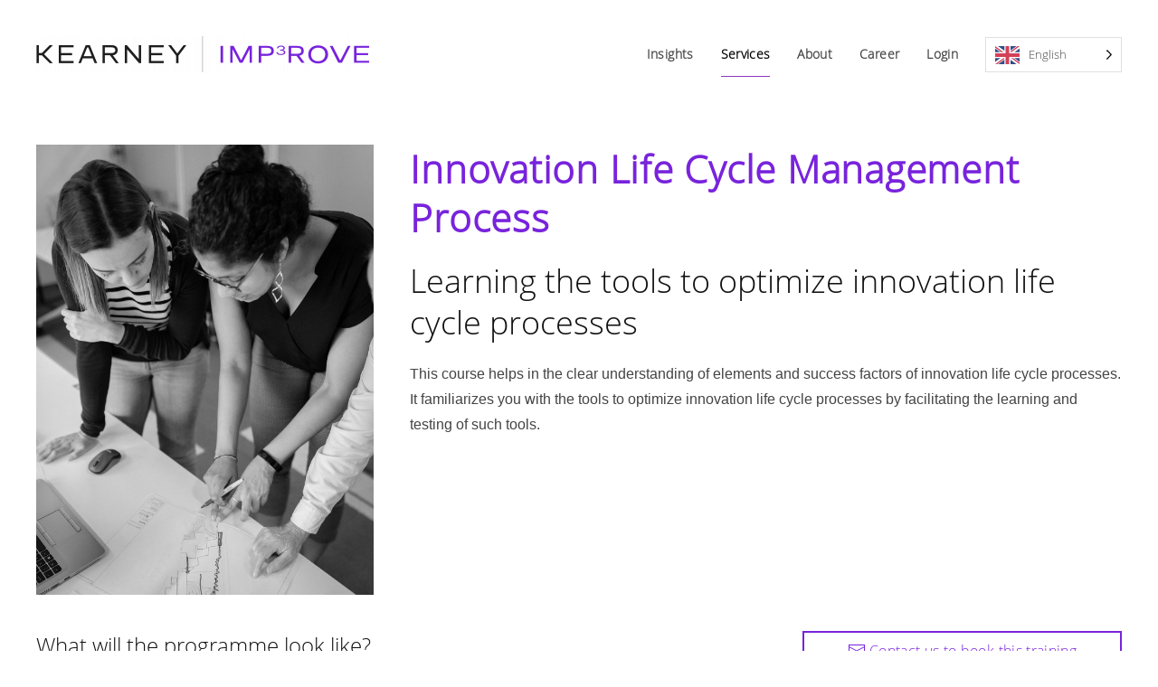

--- FILE ---
content_type: text/html; charset=UTF-8
request_url: https://www.imp3rove.de/services/training_courses/innovation-life-cycle-management-process/
body_size: 10630
content:
<!DOCTYPE html>
<html lang="en-GB">
    <head>
        <meta charset="UTF-8">
        <meta http-equiv="X-UA-Compatible" content="IE=edge">
        <meta name="viewport" content="width=device-width, initial-scale=1">
        <link rel="shortcut icon" href="/wp-content/uploads/2020/09/favicon-32x32.png">
        <link rel="apple-touch-icon" href="/wp-content/uploads/2020/09/apple-touch-icon.png">
                
	<!-- This site is optimized with the Yoast SEO plugin v18.4.1 - https://yoast.com/wordpress/plugins/seo/ -->
	<title>Innovation Life Cycle Management Process - IMP³ROVE</title>
	<meta name="robots" content="index, follow, max-snippet:-1, max-image-preview:large, max-video-preview:-1" />
	<link rel="canonical" href="https://www.imp3rove.de/services/training_courses/innovation-life-cycle-management-process/" />
	<meta property="og:locale" content="en_GB" />
	<meta property="og:type" content="article" />
	<meta property="og:title" content="Innovation Life Cycle Management Process - IMP³ROVE" />
	<meta property="og:description" content="Innovation Life Cycle Management Process Learning the tools to optimize innovation lifecycle processes This course helps in the clear understanding of elements and success factors of innovation life cycle processes. [&hellip;]" />
	<meta property="og:url" content="https://www.imp3rove.de/services/training_courses/innovation-life-cycle-management-process/" />
	<meta property="og:site_name" content="IMP³ROVE" />
	<meta property="article:modified_time" content="2022-04-14T14:24:48+00:00" />
	<meta property="og:image" content="https://www.imp3rove.de/wp-content/uploads/2020/09/consulting_agility_edited.jpg" />
	<meta name="twitter:card" content="summary_large_image" />
	<meta name="twitter:label1" content="Estimated reading time" />
	<meta name="twitter:data1" content="1 minute" />
	<script type="application/ld+json" class="yoast-schema-graph">{"@context":"https://schema.org","@graph":[{"@type":"Organization","@id":"https://www.imp3rove.de/#organization","name":"IMP³ROVE","url":"https://www.imp3rove.de/","sameAs":["https://www.linkedin.com/company/imp3rove/"],"logo":{"@type":"ImageObject","@id":"https://www.imp3rove.de/#logo","inLanguage":"en-GB","url":"https://www.imp3rove.de/wp-content/uploads/2020/05/IMP3rove-Purple-scaled.png","contentUrl":"https://www.imp3rove.de/wp-content/uploads/2020/05/IMP3rove-Purple-scaled.png","width":2560,"height":315,"caption":"IMP³ROVE"},"image":{"@id":"https://www.imp3rove.de/#logo"}},{"@type":"WebSite","@id":"https://www.imp3rove.de/#website","url":"https://www.imp3rove.de/","name":"IMP³ROVE","description":"As Kearney’s unit for innovation management, IMP³ROVE supports clients in better management of innovation, including digitization and sustainability.","publisher":{"@id":"https://www.imp3rove.de/#organization"},"potentialAction":[{"@type":"SearchAction","target":{"@type":"EntryPoint","urlTemplate":"https://www.imp3rove.de/?s={search_term_string}"},"query-input":"required name=search_term_string"}],"inLanguage":"en-GB"},{"@type":"ImageObject","@id":"https://www.imp3rove.de/services/training_courses/innovation-life-cycle-management-process/#primaryimage","inLanguage":"en-GB","url":"/wp-content/uploads/2020/09/consulting_agility_edited.jpg","contentUrl":"/wp-content/uploads/2020/09/consulting_agility_edited.jpg"},{"@type":"WebPage","@id":"https://www.imp3rove.de/services/training_courses/innovation-life-cycle-management-process/#webpage","url":"https://www.imp3rove.de/services/training_courses/innovation-life-cycle-management-process/","name":"Innovation Life Cycle Management Process - IMP³ROVE","isPartOf":{"@id":"https://www.imp3rove.de/#website"},"primaryImageOfPage":{"@id":"https://www.imp3rove.de/services/training_courses/innovation-life-cycle-management-process/#primaryimage"},"datePublished":"2020-07-09T08:31:27+00:00","dateModified":"2022-04-14T14:24:48+00:00","breadcrumb":{"@id":"https://www.imp3rove.de/services/training_courses/innovation-life-cycle-management-process/#breadcrumb"},"inLanguage":"en-GB","potentialAction":[{"@type":"ReadAction","target":["https://www.imp3rove.de/services/training_courses/innovation-life-cycle-management-process/"]}]},{"@type":"BreadcrumbList","@id":"https://www.imp3rove.de/services/training_courses/innovation-life-cycle-management-process/#breadcrumb","itemListElement":[{"@type":"ListItem","position":1,"name":"Home","item":"https://www.imp3rove.de/"},{"@type":"ListItem","position":2,"name":"Services","item":"https://www.imp3rove.de/services/"},{"@type":"ListItem","position":3,"name":"Training Courses","item":"https://www.imp3rove.de/services/training_courses/"},{"@type":"ListItem","position":4,"name":"Innovation Life Cycle Management Process"}]}]}</script>
	<!-- / Yoast SEO plugin. -->


<link rel='dns-prefetch' href='//s.w.org' />
<link rel="alternate" type="application/rss+xml" title="IMP³ROVE &raquo; Feed" href="https://www.imp3rove.de/feed/" />
<link rel="alternate" type="application/rss+xml" title="IMP³ROVE &raquo; Comments Feed" href="https://www.imp3rove.de/comments/feed/" />
<link rel="alternate" type="text/calendar" title="IMP³ROVE &raquo; iCal Feed" href="https://www.imp3rove.de/events/?ical=1" />
		<script type="text/javascript">
			window._wpemojiSettings = {"baseUrl":"https:\/\/s.w.org\/images\/core\/emoji\/13.0.1\/72x72\/","ext":".png","svgUrl":"https:\/\/s.w.org\/images\/core\/emoji\/13.0.1\/svg\/","svgExt":".svg","source":{"concatemoji":"https:\/\/www.imp3rove.de\/wp-includes\/js\/wp-emoji-release.min.js?ver=5.6"}};
			!function(e,a,t){var r,n,o,i,p=a.createElement("canvas"),s=p.getContext&&p.getContext("2d");function c(e,t){var a=String.fromCharCode;s.clearRect(0,0,p.width,p.height),s.fillText(a.apply(this,e),0,0);var r=p.toDataURL();return s.clearRect(0,0,p.width,p.height),s.fillText(a.apply(this,t),0,0),r===p.toDataURL()}function l(e){if(!s||!s.fillText)return!1;switch(s.textBaseline="top",s.font="600 32px Arial",e){case"flag":return!c([127987,65039,8205,9895,65039],[127987,65039,8203,9895,65039])&&(!c([55356,56826,55356,56819],[55356,56826,8203,55356,56819])&&!c([55356,57332,56128,56423,56128,56418,56128,56421,56128,56430,56128,56423,56128,56447],[55356,57332,8203,56128,56423,8203,56128,56418,8203,56128,56421,8203,56128,56430,8203,56128,56423,8203,56128,56447]));case"emoji":return!c([55357,56424,8205,55356,57212],[55357,56424,8203,55356,57212])}return!1}function d(e){var t=a.createElement("script");t.src=e,t.defer=t.type="text/javascript",a.getElementsByTagName("head")[0].appendChild(t)}for(i=Array("flag","emoji"),t.supports={everything:!0,everythingExceptFlag:!0},o=0;o<i.length;o++)t.supports[i[o]]=l(i[o]),t.supports.everything=t.supports.everything&&t.supports[i[o]],"flag"!==i[o]&&(t.supports.everythingExceptFlag=t.supports.everythingExceptFlag&&t.supports[i[o]]);t.supports.everythingExceptFlag=t.supports.everythingExceptFlag&&!t.supports.flag,t.DOMReady=!1,t.readyCallback=function(){t.DOMReady=!0},t.supports.everything||(n=function(){t.readyCallback()},a.addEventListener?(a.addEventListener("DOMContentLoaded",n,!1),e.addEventListener("load",n,!1)):(e.attachEvent("onload",n),a.attachEvent("onreadystatechange",function(){"complete"===a.readyState&&t.readyCallback()})),(r=t.source||{}).concatemoji?d(r.concatemoji):r.wpemoji&&r.twemoji&&(d(r.twemoji),d(r.wpemoji)))}(window,document,window._wpemojiSettings);
		</script>
		<style type="text/css">
img.wp-smiley,
img.emoji {
	display: inline !important;
	border: none !important;
	box-shadow: none !important;
	height: 1em !important;
	width: 1em !important;
	margin: 0 .07em !important;
	vertical-align: -0.1em !important;
	background: none !important;
	padding: 0 !important;
}
</style>
	<link rel='stylesheet' id='wp-block-library-css'  href='https://www.imp3rove.de/wp-includes/css/dist/block-library/style.min.css?ver=5.6' type='text/css' media='all' />
<link rel='stylesheet' id='contact-form-7-css'  href='https://www.imp3rove.de/wp-content/plugins/contact-form-7/includes/css/styles.css?ver=5.4.2' type='text/css' media='all' />
<link rel='stylesheet' id='wk-styles-css'  href='https://www.imp3rove.de/wp-content/plugins/widgetkit/cache/wk-styles-57463416.css?ver=5.6' type='text/css' media='all' />
<link rel='stylesheet' id='weglot-css-css'  href='https://www.imp3rove.de/wp-content/plugins/weglot/dist/css/front-css.css?ver=4.2' type='text/css' media='' />
<link rel='stylesheet' id='new-flag-css-css'  href='https://www.imp3rove.de/wp-content/plugins/weglot/app/styles/new-flags.css?ver=4.2' type='text/css' media='all' />
<link rel='stylesheet' id='sp-dsgvo_twbs4_grid-css'  href='https://www.imp3rove.de/wp-content/plugins/shapepress-dsgvo/public/css/bootstrap-grid.min.css?ver=3.1.37' type='text/css' media='all' />
<link rel='stylesheet' id='sp-dsgvo-css'  href='https://www.imp3rove.de/wp-content/plugins/shapepress-dsgvo/public/css/sp-dsgvo-public.min.css?ver=3.1.37' type='text/css' media='all' />
<link rel='stylesheet' id='sp-dsgvo_popup-css'  href='https://www.imp3rove.de/wp-content/plugins/shapepress-dsgvo/public/css/sp-dsgvo-popup.min.css?ver=3.1.37' type='text/css' media='all' />
<link rel='stylesheet' id='simplebar-css'  href='https://www.imp3rove.de/wp-content/plugins/shapepress-dsgvo/public/css/simplebar.min.css?ver=5.6' type='text/css' media='all' />
<link href="https://www.imp3rove.de/wp-content/themes/yootheme/css/theme.1.css?ver=1695026754" rel="stylesheet">
<link href="https://www.imp3rove.de/wp-content/themes/yootheme/css/theme.update.css?ver=2.2.2" rel="stylesheet">
<script type='text/javascript' src='https://www.imp3rove.de/wp-includes/js/jquery/jquery.min.js?ver=3.5.1' id='jquery-core-js'></script>
<script type='text/javascript' src='https://www.imp3rove.de/wp-includes/js/jquery/jquery-migrate.min.js?ver=3.3.2' id='jquery-migrate-js'></script>
<script type='text/javascript' src='https://www.imp3rove.de/wp-content/plugins/widgetkit/cache/uikit2-bb2f8b56.js?ver=5.6' id='uikit2-js'></script>
<script type='text/javascript' src='https://www.imp3rove.de/wp-content/plugins/widgetkit/cache/wk-scripts-804994ce.js?ver=5.6' id='wk-scripts-js'></script>
<script type='text/javascript' src='https://www.imp3rove.de/wp-content/plugins/weglot/dist/front-js.js?ver=4.2' id='wp-weglot-js-js'></script>
<script type='text/javascript' id='sp-dsgvo-js-extra'>
/* <![CDATA[ */
var spDsgvoGeneralConfig = {"ajaxUrl":"https:\/\/www.imp3rove.de\/wp-admin\/admin-ajax.php","wpJsonUrl":"https:\/\/www.imp3rove.de\/wp-json\/legalweb\/v1\/","cookieName":"sp_dsgvo_cookie_settings","cookieVersion":"0","cookieLifeTime":"86400","cookieLifeTimeDismiss":"86400","locale":"en_EN","privacyPolicyPageId":"0","privacyPolicyPageUrl":"https:\/\/www.imp3rove.de\/services\/training_courses\/innovation-life-cycle-management-process\/","imprintPageId":"0","imprintPageUrl":"https:\/\/www.imp3rove.de\/services\/training_courses\/innovation-life-cycle-management-process\/","showNoticeOnClose":"0","initialDisplayType":"none","allIntegrationSlugs":[],"noticeHideEffect":"none","noticeOnScroll":"","noticeOnScrollOffset":"100","currentPageId":"913","forceCookieInfo":"0","clientSideBlocking":"0"};
var spDsgvoIntegrationConfig = [];
/* ]]> */
</script>
<script type='text/javascript' src='https://www.imp3rove.de/wp-content/plugins/shapepress-dsgvo/public/js/sp-dsgvo-public.min.js?ver=3.1.37' id='sp-dsgvo-js'></script>
<link rel="https://api.w.org/" href="https://www.imp3rove.de/wp-json/" /><link rel="alternate" type="application/json" href="https://www.imp3rove.de/wp-json/wp/v2/pages/913" /><link rel="EditURI" type="application/rsd+xml" title="RSD" href="https://www.imp3rove.de/xmlrpc.php?rsd" />
<link rel="wlwmanifest" type="application/wlwmanifest+xml" href="https://www.imp3rove.de/wp-includes/wlwmanifest.xml" /> 
<meta name="generator" content="WordPress 5.6" />
<link rel='shortlink' href='https://www.imp3rove.de/?p=913' />
<link rel="alternate" type="application/json+oembed" href="https://www.imp3rove.de/wp-json/oembed/1.0/embed?url=https%3A%2F%2Fwww.imp3rove.de%2Fservices%2Ftraining_courses%2Finnovation-life-cycle-management-process%2F" />
<link rel="alternate" type="text/xml+oembed" href="https://www.imp3rove.de/wp-json/oembed/1.0/embed?url=https%3A%2F%2Fwww.imp3rove.de%2Fservices%2Ftraining_courses%2Finnovation-life-cycle-management-process%2F&#038;format=xml" />
<meta name="tec-api-version" content="v1"><meta name="tec-api-origin" content="https://www.imp3rove.de"><link rel="alternate" href="https://www.imp3rove.de/wp-json/tribe/events/v1/" />
<link rel="alternate" href="https://www.imp3rove.de/services/training_courses/innovation-life-cycle-management-process/" hreflang="en"/>
<link rel="alternate" href="https://www.imp3rove.de/de/services/training_courses/innovation-life-cycle-management-process/" hreflang="de"/>
<script type="application/json" id="weglot-data">{"website":"https:\/\/imp3rove.de","uid":"33fe662b93","project_slug":"imp3rove","language_from":"en","excluded_paths":[{"type":"CONTAIN","value":"\/Login","language_button_displayed":false,"exclusion_behavior":"REDIRECT","excluded_languages":[],"regex":"\/Login"},{"type":"CONTAIN","value":"\/csn-partner-area","language_button_displayed":false,"exclusion_behavior":"REDIRECT","excluded_languages":[],"regex":"\/csn\\-partner\\-area"},{"type":"CONTAIN","value":"\/diq-partner-area","language_button_displayed":false,"exclusion_behavior":"REDIRECT","excluded_languages":[],"regex":"\/diq\\-partner\\-area"},{"type":"CONTAIN","value":"\/imea-partner-area-2","language_button_displayed":false,"exclusion_behavior":"REDIRECT","excluded_languages":[],"regex":"\/imea\\-partner\\-area\\-2"},{"type":"CONTAIN","value":"\/diq_digital_business_model_characteristics_of_customer_interaction","language_button_displayed":false,"exclusion_behavior":"REDIRECT","excluded_languages":[],"regex":"\/diq_digital_business_model_characteristics_of_customer_interaction"},{"type":"CONTAIN","value":"\/csn_sdg_goals_12_eng","language_button_displayed":false,"exclusion_behavior":"REDIRECT","excluded_languages":[],"regex":"\/csn_sdg_goals_12_eng"},{"type":"CONTAIN","value":"\/csn_sdg_goals_12_esp","language_button_displayed":false,"exclusion_behavior":"REDIRECT","excluded_languages":[],"regex":"\/csn_sdg_goals_12_esp"},{"type":"CONTAIN","value":"\/csn","language_button_displayed":false,"exclusion_behavior":"REDIRECT","excluded_languages":[],"regex":"\/csn"},{"type":"CONTAIN","value":"\/csn_sdg","language_button_displayed":false,"exclusion_behavior":"REDIRECT","excluded_languages":[],"regex":"\/csn_sdg"},{"type":"CONTAIN","value":"\/csn_sdg_goals_1_de","language_button_displayed":false,"exclusion_behavior":"REDIRECT","excluded_languages":[],"regex":"\/csn_sdg_goals_1_de"},{"type":"CONTAIN","value":"\/diq_digital_business_model_data_capturing","language_button_displayed":false,"exclusion_behavior":"REDIRECT","excluded_languages":[],"regex":"\/diq_digital_business_model_data_capturing"},{"type":"CONTAIN","value":"\/diq_","language_button_displayed":false,"exclusion_behavior":"REDIRECT","excluded_languages":[],"regex":"\/diq_"},{"type":"CONTAIN","value":"\/diq_digital_business_model_digital_revenue","language_button_displayed":false,"exclusion_behavior":"REDIRECT","excluded_languages":[],"regex":"\/diq_digital_business_model_digital_revenue"},{"type":"CONTAIN","value":"\/diq_digital_business_model_digital_innovation","language_button_displayed":false,"exclusion_behavior":"REDIRECT","excluded_languages":[],"regex":"\/diq_digital_business_model_digital_innovation"},{"type":"CONTAIN","value":"\/diq_digital_business_model_growth_in_employees","language_button_displayed":false,"exclusion_behavior":"REDIRECT","excluded_languages":[],"regex":"\/diq_digital_business_model_growth_in_employees"},{"type":"CONTAIN","value":"\/diq_digital_business_model_growth_in_operational_profit","language_button_displayed":false,"exclusion_behavior":"REDIRECT","excluded_languages":[],"regex":"\/diq_digital_business_model_growth_in_operational_profit"},{"type":"CONTAIN","value":"\/diq_digital_business_model_operational_profit","language_button_displayed":false,"exclusion_behavior":"REDIRECT","excluded_languages":[],"regex":"\/diq_digital_business_model_operational_profit"},{"type":"CONTAIN","value":"\/diq_digital_business_model_revenue","language_button_displayed":false,"exclusion_behavior":"REDIRECT","excluded_languages":[],"regex":"\/diq_digital_business_model_revenue"},{"type":"CONTAIN","value":"\/diq_digital_ecosystem_and_culture_business_partner_connection","language_button_displayed":false,"exclusion_behavior":"REDIRECT","excluded_languages":[],"regex":"\/diq_digital_ecosystem_and_culture_business_partner_connection"},{"type":"CONTAIN","value":"\/diq_digital_ecosystem_and_culture_contribution_to_digital_innovation","language_button_displayed":false,"exclusion_behavior":"REDIRECT","excluded_languages":[],"regex":"\/diq_digital_ecosystem_and_culture_contribution_to_digital_innovation"},{"type":"CONTAIN","value":"\/diq_digital_ecosystem_and_culture_development_of_digital_partner_ecosystem","language_button_displayed":false,"exclusion_behavior":"REDIRECT","excluded_languages":[],"regex":"\/diq_digital_ecosystem_and_culture_development_of_digital_partner_ecosystem"},{"type":"CONTAIN","value":"\/diq_digital_ecosystem_and_culture_general_digital_capabilities","language_button_displayed":false,"exclusion_behavior":"REDIRECT","excluded_languages":[],"regex":"\/diq_digital_ecosystem_and_culture_general_digital_capabilities"},{"type":"CONTAIN","value":"\/diq_digital_ecosystem_and_culture_governance_of_digital_innovation","language_button_displayed":false,"exclusion_behavior":"REDIRECT","excluded_languages":[],"regex":"\/diq_digital_ecosystem_and_culture_governance_of_digital_innovation"},{"type":"CONTAIN","value":"\/diq_enablers_for_digital_innovation_specialised_expertise_in_it_risk_management_legal_and_tax_affairs","language_button_displayed":false,"exclusion_behavior":"REDIRECT","excluded_languages":[],"regex":"\/diq_enablers_for_digital_innovation_specialised_expertise_in_it_risk_management_legal_and_tax_affairs"},{"type":"CONTAIN","value":"\/diq_digital_ecosystem_and_culture_incentives_for_digital_innovation","language_button_displayed":false,"exclusion_behavior":"REDIRECT","excluded_languages":[],"regex":"\/diq_digital_ecosystem_and_culture_incentives_for_digital_innovation"},{"type":"CONTAIN","value":"\/diq_digital_ecosystem_and_culture_organisation_of_digital_innovation","language_button_displayed":false,"exclusion_behavior":"REDIRECT","excluded_languages":[],"regex":"\/diq_digital_ecosystem_and_culture_organisation_of_digital_innovation"},{"type":"CONTAIN","value":"\/diq_digital_innovation_strategy_characteristics_of_digital_innovation_strategy","language_button_displayed":false,"exclusion_behavior":"REDIRECT","excluded_languages":[],"regex":"\/diq_digital_innovation_strategy_characteristics_of_digital_innovation_strategy"},{"type":"CONTAIN","value":"\/diq_digital_innovation_strategy_digital_innovation_trends_affecting_the_firm","language_button_displayed":false,"exclusion_behavior":"REDIRECT","excluded_languages":[],"regex":"\/diq_digital_innovation_strategy_digital_innovation_trends_affecting_the_firm"},{"type":"CONTAIN","value":"\/diq_digital_innovation_strategy_functional_scope_for_digital_innovation","language_button_displayed":false,"exclusion_behavior":"REDIRECT","excluded_languages":[],"regex":"\/diq_digital_innovation_strategy_functional_scope_for_digital_innovation"},{"type":"CONTAIN","value":"\/diq_digital_innovation_strategy_general_objectives_for_digital_innovation","language_button_displayed":false,"exclusion_behavior":"REDIRECT","excluded_languages":[],"regex":"\/diq_digital_innovation_strategy_general_objectives_for_digital_innovation"},{"type":"CONTAIN","value":"\/diq_digital_innovation_strategy_revenue_growth_expectation","language_button_displayed":false,"exclusion_behavior":"REDIRECT","excluded_languages":[],"regex":"\/diq_digital_innovation_strategy_revenue_growth_expectation"},{"type":"CONTAIN","value":"\/diq_digital_processes_development_process","language_button_displayed":false,"exclusion_behavior":"REDIRECT","excluded_languages":[],"regex":"\/diq_digital_processes_development_process"},{"type":"CONTAIN","value":"\/diq_digital_processes_process_automation_for_delivery_of_digital_innovation","language_button_displayed":false,"exclusion_behavior":"REDIRECT","excluded_languages":[],"regex":"\/diq_digital_processes_process_automation_for_delivery_of_digital_innovation"},{"type":"CONTAIN","value":"\/diq_digital_processes_revenue_generated_via_digital_sales_channels","language_button_displayed":false,"exclusion_behavior":"REDIRECT","excluded_languages":[],"regex":"\/diq_digital_processes_revenue_generated_via_digital_sales_channels"},{"type":"CONTAIN","value":"\/diq_digital_processes_size_of_social_media_network","language_button_displayed":false,"exclusion_behavior":"REDIRECT","excluded_languages":[],"regex":"\/diq_digital_processes_size_of_social_media_network"},{"type":"CONTAIN","value":"\/diq_digital_processes_time-to-market","language_button_displayed":false,"exclusion_behavior":"REDIRECT","excluded_languages":[],"regex":"\/diq_digital_processes_time\\-to\\-market"},{"type":"CONTAIN","value":"\/diq_digital_processes_utilisation_and_business_impact_of_digital_marketing","language_button_displayed":false,"exclusion_behavior":"REDIRECT","excluded_languages":[],"regex":"\/diq_digital_processes_utilisation_and_business_impact_of_digital_marketing"},{"type":"CONTAIN","value":"\/diq_enablers_for_digital_innovation_cyber_security_awareness_and_measures","language_button_displayed":false,"exclusion_behavior":"REDIRECT","excluded_languages":[],"regex":"\/diq_enablers_for_digital_innovation_cyber_security_awareness_and_measures"},{"type":"CONTAIN","value":"\/diq_enablers_for_digital_innovation_development_of_digital_capabilities","language_button_displayed":false,"exclusion_behavior":"REDIRECT","excluded_languages":[],"regex":"\/diq_enablers_for_digital_innovation_development_of_digital_capabilities"},{"type":"CONTAIN","value":"\/diq_enablers_for_digital_innovation_impact_measurement_of_digital_innovation","language_button_displayed":false,"exclusion_behavior":"REDIRECT","excluded_languages":[],"regex":"\/diq_enablers_for_digital_innovation_impact_measurement_of_digital_innovation"},{"type":"CONTAIN","value":"\/diq_enablers_for_digital_innovation_it_process_efficiency","language_button_displayed":false,"exclusion_behavior":"REDIRECT","excluded_languages":[],"regex":"\/diq_enablers_for_digital_innovation_it_process_efficiency"},{"type":"CONTAIN","value":"\/diq_enablers_for_digital_innovation_it_resilience","language_button_displayed":false,"exclusion_behavior":"REDIRECT","excluded_languages":[],"regex":"\/diq_enablers_for_digital_innovation_it_resilience"},{"type":"CONTAIN","value":"\/ima_enabling_factors_contribution_of_design_management_to_innovation_results","language_button_displayed":false,"exclusion_behavior":"REDIRECT","excluded_languages":[],"regex":"\/ima_enabling_factors_contribution_of_design_management_to_innovation_results"},{"type":"CONTAIN","value":"\/ima_enabling_factors_exploitation_of_patents","language_button_displayed":false,"exclusion_behavior":"REDIRECT","excluded_languages":[],"regex":"\/ima_enabling_factors_exploitation_of_patents"},{"type":"CONTAIN","value":"\/ima_enabling_factors_impact_of_design_management_on_innovation_management","language_button_displayed":false,"exclusion_behavior":"REDIRECT","excluded_languages":[],"regex":"\/ima_enabling_factors_impact_of_design_management_on_innovation_management"},{"type":"CONTAIN","value":"\/ima_enabling_factors_incentives_and_rewards","language_button_displayed":false,"exclusion_behavior":"REDIRECT","excluded_languages":[],"regex":"\/ima_enabling_factors_incentives_and_rewards"},{"type":"CONTAIN","value":"\/ima_enabling_factors_learning_and_knowledge","language_button_displayed":false,"exclusion_behavior":"REDIRECT","excluded_languages":[],"regex":"\/ima_enabling_factors_learning_and_knowledge"},{"type":"CONTAIN","value":"\/ima_enabling_factors_long_term_innovation_projects","language_button_displayed":false,"exclusion_behavior":"REDIRECT","excluded_languages":[],"regex":"\/ima_enabling_factors_long_term_innovation_projects"},{"type":"CONTAIN","value":"\/ima_enabling_factors_projects_and_targets","language_button_displayed":false,"exclusion_behavior":"REDIRECT","excluded_languages":[],"regex":"\/ima_enabling_factors_projects_and_targets"},{"type":"CONTAIN","value":"\/ima_enabling_factors_scalability","language_button_displayed":false,"exclusion_behavior":"REDIRECT","excluded_languages":[],"regex":"\/ima_enabling_factors_scalability"},{"type":"CONTAIN","value":"\/ima_innovation_life_cycle_processes_continuous_improvement_on_process_parameters","language_button_displayed":false,"exclusion_behavior":"REDIRECT","excluded_languages":[],"regex":"\/ima_innovation_life_cycle_processes_continuous_improvement_on_process_parameters"},{"type":"CONTAIN","value":"\/ima_innovation_life_cycle_processes_feedback_loops","language_button_displayed":false,"exclusion_behavior":"REDIRECT","excluded_languages":[],"regex":"\/ima_innovation_life_cycle_processes_feedback_loops"},{"type":"CONTAIN","value":"\/ima_innovation_life_cycle_processes_idea_management","language_button_displayed":false,"exclusion_behavior":"REDIRECT","excluded_languages":[],"regex":"\/ima_innovation_life_cycle_processes_idea_management"},{"type":"CONTAIN","value":"\/ima_innovation_","language_button_displayed":false,"exclusion_behavior":"REDIRECT","excluded_languages":[],"regex":"\/ima_innovation_"},{"type":"CONTAIN","value":"\/websession","language_button_displayed":false,"exclusion_behavior":"REDIRECT","excluded_languages":[],"regex":"\/websession"},{"type":"CONTAIN","value":"tag","language_button_displayed":false,"exclusion_behavior":"REDIRECT","excluded_languages":[],"regex":"tag"},{"type":"CONTAIN","value":"\/training-calendar","language_button_displayed":false,"exclusion_behavior":"REDIRECT","excluded_languages":[],"regex":"\/training\\-calendar"},{"type":"CONTAIN","value":"\/tag\/digital-action-plan-development","language_button_displayed":false,"exclusion_behavior":"REDIRECT","excluded_languages":[],"regex":"\/tag\/digital\\-action\\-plan\\-development"},{"type":"CONTAIN","value":"\/tag\/digital-innovation","language_button_displayed":false,"exclusion_behavior":"REDIRECT","excluded_languages":[],"regex":"\/tag\/digital\\-innovation"},{"type":"CONTAIN","value":"\/tag\/digitization","language_button_displayed":false,"exclusion_behavior":"REDIRECT","excluded_languages":[],"regex":"\/tag\/digitization"},{"type":"CONTAIN","value":"\/events","language_button_displayed":false,"exclusion_behavior":"REDIRECT","excluded_languages":[],"regex":"\/events"},{"type":"CONTAIN","value":"\/privacy-policy","language_button_displayed":false,"exclusion_behavior":"REDIRECT","excluded_languages":[],"regex":"\/privacy\\-policy"},{"type":"CONTAIN","value":"\/imprint","language_button_displayed":false,"exclusion_behavior":"REDIRECT","excluded_languages":[],"regex":"\/imprint"}],"excluded_blocks":[],"custom_settings":{"wp_user_version":"4.2.9","button_style":{"is_dropdown":true,"with_flags":true,"full_name":true,"with_name":true,"custom_css":"","flag_type":"rectangle_mat"},"translate_email":false,"translate_search":false,"translate_amp":false},"pending_translation_enabled":false,"curl_ssl_check_enabled":true,"custom_css":null,"languages":[{"language_to":"de","custom_code":null,"custom_name":null,"custom_local_name":null,"provider":null,"enabled":true,"automatic_translation_enabled":true,"deleted_at":null,"connect_host_destination":null,"custom_flag":null}],"organization_slug":"w-5b4a0cc948","current_language":"en","switcher_links":{"en":"https:\/\/www.imp3rove.de\/services\/training_courses\/innovation-life-cycle-management-process\/","de":"https:\/\/www.imp3rove.de\/de\/services\/training_courses\/innovation-life-cycle-management-process\/"},"original_path":"\/services\/training_courses\/innovation-life-cycle-management-process\/"}</script><style>
    .sp-dsgvo-blocked-embedding-placeholder
    {
        color: #313334;
                    background: linear-gradient(90deg, #e3ffe7 0%, #d9e7ff 100%);            }

    a.sp-dsgvo-blocked-embedding-button-enable,
    a.sp-dsgvo-blocked-embedding-button-enable:hover,
    a.sp-dsgvo-blocked-embedding-button-enable:active {
        color: #313334;
        border-color: #313334;
        border-width: 2px;
    }

            .wp-embed-aspect-16-9 .sp-dsgvo-blocked-embedding-placeholder,
        .vc_video-aspect-ratio-169 .sp-dsgvo-blocked-embedding-placeholder,
        .elementor-aspect-ratio-169 .sp-dsgvo-blocked-embedding-placeholder{
            margin-top: -56.25%; /*16:9*/
        }

        .wp-embed-aspect-4-3 .sp-dsgvo-blocked-embedding-placeholder,
        .vc_video-aspect-ratio-43 .sp-dsgvo-blocked-embedding-placeholder,
        .elementor-aspect-ratio-43 .sp-dsgvo-blocked-embedding-placeholder{
            margin-top: -75%;
        }

        .wp-embed-aspect-3-2 .sp-dsgvo-blocked-embedding-placeholder,
        .vc_video-aspect-ratio-32 .sp-dsgvo-blocked-embedding-placeholder,
        .elementor-aspect-ratio-32 .sp-dsgvo-blocked-embedding-placeholder{
            margin-top: -66.66%;
        }
    </style>
            <style>
                /* latin */
                @font-face {
                    font-family: 'Roboto';
                    font-style: italic;
                    font-weight: 300;
                    src: local('Roboto Light Italic'),
                    local('Roboto-LightItalic'),
                    url(https://www.imp3rove.de/wp-content/plugins/shapepress-dsgvo/public/css/fonts/roboto/Roboto-LightItalic-webfont.woff) format('woff');
                    font-display: swap;

                }

                /* latin */
                @font-face {
                    font-family: 'Roboto';
                    font-style: italic;
                    font-weight: 400;
                    src: local('Roboto Italic'),
                    local('Roboto-Italic'),
                    url(https://www.imp3rove.de/wp-content/plugins/shapepress-dsgvo/public/css/fonts/roboto/Roboto-Italic-webfont.woff) format('woff');
                    font-display: swap;
                }

                /* latin */
                @font-face {
                    font-family: 'Roboto';
                    font-style: italic;
                    font-weight: 700;
                    src: local('Roboto Bold Italic'),
                    local('Roboto-BoldItalic'),
                    url(https://www.imp3rove.de/wp-content/plugins/shapepress-dsgvo/public/css/fonts/roboto/Roboto-BoldItalic-webfont.woff) format('woff');
                    font-display: swap;
                }

                /* latin */
                @font-face {
                    font-family: 'Roboto';
                    font-style: italic;
                    font-weight: 900;
                    src: local('Roboto Black Italic'),
                    local('Roboto-BlackItalic'),
                    url(https://www.imp3rove.de/wp-content/plugins/shapepress-dsgvo/public/css/fonts/roboto/Roboto-BlackItalic-webfont.woff) format('woff');
                    font-display: swap;
                }

                /* latin */
                @font-face {
                    font-family: 'Roboto';
                    font-style: normal;
                    font-weight: 300;
                    src: local('Roboto Light'),
                    local('Roboto-Light'),
                    url(https://www.imp3rove.de/wp-content/plugins/shapepress-dsgvo/public/css/fonts/roboto/Roboto-Light-webfont.woff) format('woff');
                    font-display: swap;
                }

                /* latin */
                @font-face {
                    font-family: 'Roboto';
                    font-style: normal;
                    font-weight: 400;
                    src: local('Roboto Regular'),
                    local('Roboto-Regular'),
                    url(https://www.imp3rove.de/wp-content/plugins/shapepress-dsgvo/public/css/fonts/roboto/Roboto-Regular-webfont.woff) format('woff');
                    font-display: swap;
                }

                /* latin */
                @font-face {
                    font-family: 'Roboto';
                    font-style: normal;
                    font-weight: 700;
                    src: local('Roboto Bold'),
                    local('Roboto-Bold'),
                    url(https://www.imp3rove.de/wp-content/plugins/shapepress-dsgvo/public/css/fonts/roboto/Roboto-Bold-webfont.woff) format('woff');
                    font-display: swap;
                }

                /* latin */
                @font-face {
                    font-family: 'Roboto';
                    font-style: normal;
                    font-weight: 900;
                    src: local('Roboto Black'),
                    local('Roboto-Black'),
                    url(https://www.imp3rove.de/wp-content/plugins/shapepress-dsgvo/public/css/fonts/roboto/Roboto-Black-webfont.woff) format('woff');
                    font-display: swap;
                }
            </style>
            <script src="https://www.imp3rove.de/wp-content/themes/yootheme/vendor/assets/uikit/dist/js/uikit.min.js?ver=2.2.2"></script>
<script src="https://www.imp3rove.de/wp-content/themes/yootheme/vendor/assets/uikit/dist/js/uikit-icons-vision.min.js?ver=2.2.2"></script>
<script src="https://www.imp3rove.de/wp-content/themes/yootheme/js/theme.js?ver=2.2.2"></script>
<script>var $theme = {};</script>
<script>function scrollToHash(hashName) {         location.hash = "#" + hashName; 
                                
}</script>		<style type="text/css" id="wp-custom-css">
			#tribe-events .tribe-events-button{
	background-color: #7823DC;
}

.tribe-organizer {
	width: 500px;
}

/* Hide navi for DET Toolbox and sub-pages */
body.page-id-8297 .uk-navbar-right, body.parent-pageid-8297 .uk-navbar-right { display: none; }

body.page-id-8297 .tm-header,
body.page-id-8297 .tm-header-mobile,
body.parent-pageid-8297 .tm-header,
body.parent-pageid-8297 .tm-header-mobile { display: none; }

body.page-id-8297 .global-footer,
body.parent-pageid-8297 .global-footer { display: none; }

/* new page */

body.page-id-8568 .uk-navbar-right, body.parent-pageid-8568 .uk-navbar-right { display: none; }

body.page-id-8568 .tm-header,
body.page-id-8568 .tm-header-mobile,
body.parent-pageid-8568 .tm-header,
body.parent-pageid-8568 .tm-header-mobile { display: none; }

body.page-id-8568 .global-footer,
body.parent-pageid-8568 .global-footer { display: none; }		</style>
		    </head>
    <body class="page-template-default page page-id-913 page-child parent-pageid-22 tribe-no-js page-template-yootheme">
        
        <div class="tm-page">

                        
<div class="tm-header-mobile uk-hidden@s">

<div uk-sticky show-on-up animation="uk-animation-slide-top" cls-active="uk-navbar-sticky" sel-target=".uk-navbar-container">

    <div class="uk-navbar-container">
        <nav uk-navbar>

                        <div class="uk-navbar-left">

                                    
<a href="https://www.imp3rove.de" class="uk-navbar-item uk-logo">
    <img alt="IMP³ROVE" src="/wp-content/themes/yootheme/cache/Kearney-IMP3ROVE-2f33e0b2.png" srcset="/wp-content/themes/yootheme/cache/Kearney-IMP3ROVE-2f33e0b2.png 368w, /wp-content/themes/yootheme/cache/Kearney-IMP3ROVE-d18204cd.png 735w, /wp-content/themes/yootheme/cache/Kearney-IMP3ROVE-006bdd89.png 736w" sizes="(min-width: 368px) 368px" data-width="368" data-height="40"></a>
                                    
                
                
            </div>
            
            
                        <div class="uk-navbar-right">

                
                                <a class="uk-navbar-toggle" href="#tm-mobile" uk-toggle>
                                        <div uk-navbar-toggle-icon></div>
                </a>
                
                
            </div>
            
        </nav>
    </div>

    
</div>


<div id="tm-mobile" class="uk-modal-full" uk-modal>
    <div class="uk-modal-dialog uk-modal-body uk-height-viewport">

        <button class="uk-modal-close-full" type="button" uk-close></button>

        
            
<div class="uk-child-width-1-1" uk-grid>    <div>
<div class="uk-panel">

    
    
<ul class="uk-nav uk-nav-default">
    
	<li><a href="https://www.imp3rove.de/about/" class=" menu-item menu-item-type-post_type menu-item-object-page">About</a></li>
	<li><a href="https://www.imp3rove.de/insights/" class=" menu-item menu-item-type-post_type menu-item-object-page">Insights</a></li>
	<li class="uk-active uk-parent"><a href="https://www.imp3rove.de/services/" class=" menu-item menu-item-type-post_type menu-item-object-page current-page-ancestor menu-item-has-children">Services</a>
	<ul class="uk-nav-sub">

		<li><a href="https://www.imp3rove.de/Services/consulting" class=" menu-item menu-item-type-custom menu-item-object-custom">Consulting</a></li>
		<li><a href="https://www.imp3rove.de/Services/benchmarking" class=" menu-item menu-item-type-custom menu-item-object-custom">Benchmarking</a></li>
		<li><a href="https://www.imp3rove.de/services/#Services_Training" class=" menu-item menu-item-type-custom menu-item-object-custom">Training</a></li></ul></li>
	<li><a href="https://www.imp3rove.de/career/" class=" menu-item menu-item-type-post_type menu-item-object-page">Career</a></li>
	<li><a href="https://app.imp3rove.de" class=" menu-item menu-item-type-custom menu-item-object-custom">Login</a></li></ul>

</div>
</div></div>
            
    </div>
</div>
</div>


<div class="tm-header uk-visible@s" uk-header>



        <div uk-sticky media="@s" cls-active="uk-navbar-sticky" sel-target=".uk-navbar-container">
    
        <div class="uk-navbar-container">

            <div class="uk-container uk-container-large">
                <nav class="uk-navbar" uk-navbar="{&quot;align&quot;:&quot;center&quot;,&quot;boundary&quot;:&quot;!.uk-navbar-container&quot;}">

                                        <div class="uk-navbar-left">

                                                    
<a href="https://www.imp3rove.de" class="uk-navbar-item uk-logo">
    <img alt="IMP³ROVE" src="/wp-content/themes/yootheme/cache/Kearney-IMP3ROVE-2f33e0b2.png" srcset="/wp-content/themes/yootheme/cache/Kearney-IMP3ROVE-2f33e0b2.png 368w, /wp-content/themes/yootheme/cache/Kearney-IMP3ROVE-d18204cd.png 735w, /wp-content/themes/yootheme/cache/Kearney-IMP3ROVE-006bdd89.png 736w" sizes="(min-width: 368px) 368px" data-width="368" data-height="40"></a>
                                                    
                        
                    </div>
                    
                    
                                        <div class="uk-navbar-right">

                                                    
<ul class="uk-navbar-nav">
    
	<li><a href="https://www.imp3rove.de/insights/" class=" menu-item menu-item-type-post_type menu-item-object-page">Insights</a></li>
	<li class="uk-active uk-parent"><a href="https://www.imp3rove.de/services/" class=" menu-item menu-item-type-post_type menu-item-object-page current-page-ancestor menu-item-has-children">Services</a>
	<div class="uk-navbar-dropdown"><div class="uk-navbar-dropdown-grid uk-child-width-1-1" uk-grid><div><ul class="uk-nav uk-navbar-dropdown-nav">

		<li><a href="https://www.imp3rove.de/Services/#Services_Consulting" class=" menu-item menu-item-type-custom menu-item-object-custom">Consulting</a></li>
		<li><a href="https://www.imp3rove.de/Services/#Services_Benchmarking" class=" menu-item menu-item-type-custom menu-item-object-custom">Benchmarking</a></li>
		<li class="uk-active uk-parent"><a href="https://www.imp3rove.de/Services/#Services_Training" class=" menu-item menu-item-type-custom menu-item-object-custom menu-item-has-children">Training</a>
		<ul class="uk-nav-sub">

			<li class="uk-active"><a href="https://www.imp3rove.de/services/training_courses/" class=" menu-item menu-item-type-post_type menu-item-object-page current-page-ancestor">Training Courses</a></li></ul></li></ul></div></div></div></li>
	<li class="uk-parent"><a href="https://www.imp3rove.de/about/" class=" menu-item menu-item-type-post_type menu-item-object-page menu-item-has-children">About</a>
	<div class="uk-navbar-dropdown"><div class="uk-navbar-dropdown-grid uk-child-width-1-1" uk-grid><div><ul class="uk-nav uk-navbar-dropdown-nav">

		<li><a href="https://www.imp3rove.de/about/leadership/" class=" menu-item menu-item-type-post_type menu-item-object-page">Leadership</a></li>
		<li><a href="https://www.imp3rove.de/our-story/" class=" menu-item menu-item-type-post_type menu-item-object-page">Our Story</a></li>
		<li><a href="https://www.imp3rove.de/about/contact/" class=" menu-item menu-item-type-post_type menu-item-object-page">Contact</a></li></ul></div></div></div></li>
	<li><a href="https://www.imp3rove.de/career/" class=" menu-item menu-item-type-post_type menu-item-object-page">Career</a></li>
	<li><a href="https://app.imp3rove.de" class=" menu-item menu-item-type-custom menu-item-object-custom">Login</a></li></ul>
                        
                        
<div class="uk-navbar-item widget-weglot-translate" id="widget-weglot-translate-2">

    
    <!--Weglot 4.2--><aside data-wg-notranslate="" class="country-selector weglot-dropdown close_outside_click closed weglot-widget wg-" tabindex="0" aria-expanded="false" aria-label="Language selected: English"><input id="wg17689641606970404088e3e101" class="weglot_choice" type="checkbox" name="menu"/><label data-l="en" tabindex="-1" for="wg17689641606970404088e3e101" class="wgcurrent wg-li weglot-lang weglot-language weglot-flags flag-0 en" data-code-language="en" data-name-language="English"><span class="wglanguage-name">English</span></label><ul role="none"><li data-l="de" class="wg-li weglot-lang weglot-language weglot-flags flag-0 de" data-code-language="de" role="option"><a title="Language switcher : German" class="weglot-language-de" role="option" data-wg-notranslate="" href="https://www.imp3rove.de/de/services/training_courses/innovation-life-cycle-management-process/">Deutsch</a></li></ul></aside>
</div>

                    </div>
                    
                </nav>
            </div>

        </div>

        </div>
    





</div>
            
            
            <!-- Builder #page -->
<div class="uk-section-default uk-section uk-section-small uk-padding-remove-bottom">
    
        
        
        
            
                                <div class="uk-container uk-container-large">                
                    
                    <div class="tm-grid-expand uk-grid-margin" uk-grid>
<div class="uk-width-1-3@m">
    
        
            
            
                
<div class="uk-margin">
        <img class="el-image" alt data-src="/wp-content/themes/yootheme/cache/consulting_agility_edited-4ed1fd14.jpeg" data-srcset="/wp-content/themes/yootheme/cache/consulting_agility_edited-1d605714.jpeg 768w, /wp-content/themes/yootheme/cache/consulting_agility_edited-0d8e6132.jpeg 1024w, /wp-content/themes/yootheme/cache/consulting_agility_edited-4ed1fd14.jpeg 1280w" data-sizes="(min-width: 1280px) 1280px" data-width="1280" data-height="1706" uk-img>    
    
</div>

            
        
    
</div>

<div class="uk-width-2-3@m">
    
        
            
            
                
<h1 class="uk-h1 uk-text-primary uk-text-left">        Innovation Life Cycle Management Process    </h1><div class="uk-margin uk-text-left"><h2>Learning the tools to optimize innovation life<br />cycle processes</h2></div><div class="uk-margin"><p>This course helps in the clear understanding of elements and success factors of innovation life cycle processes. It familiarizes you with the tools to optimize innovation life cycle processes by facilitating the learning and testing of such tools. </p></div>
            
        
    
</div>
</div>
                                </div>
                
            
        
    
</div>

<div class="uk-section-default uk-section uk-section-small">
    
        
        
        
            
                                <div class="uk-container uk-container-large">                
                    
                    <div class="uk-grid-margin uk-container uk-container-large"><div class="tm-grid-expand uk-grid-column-large" uk-grid>
<div class="uk-width-2-3@m">
    
        
            
            
                
<h4 class="uk-h4">        What will the programme look like?    </h4><div class="uk-margin"><p>The course contents include:</p>
<p>Excel with innovation life cycle management<br />• Mapping the innovation life cycle and defining success factors for life cycle management<br />• Developing strategic focus areas for process activities using the process strategy chessboard<br />• Baseline current idea management with the help of an idea wheel<br />• Fostering idea creation and selection by using different idea management techniques<br />• Turning ideas into new/better offerings by optimizing development processes<br />• Learning how to decide when to phase out offerings<br />• Enhance and control processes by developing enabling factors and utilizing software</p></div>
<h4 class="uk-h4">        <h4>Who can take part in this course?</h4>    </h4><div class="uk-margin"><p>This training course is suitable for any participant seeking to develop or enhance innovation life cycle processes. We recommend the basic training course “Introduction to Innovation Management” which provides an overview on the key dimensions of innovation management before participating in this training course that puts particular emphasis on innovation life cycle management.</p>
<p>This course will be particularly beneficial for Innovation Management consultants, cluster managers, intermediaries supporting SMEs in developing their Innovation Management capabilities.</p></div>
            
        
    
</div>

<div class="uk-width-1-3@m">
    
        
            
            
                
<div class="uk-margin-medium uk-text-left">
    
    
        
        
<a class="el-content uk-width-1-1 uk-button uk-button-default" href="mailto:info@improve-innovation.com?subject=Training Registration" target="_blank">

        <span uk-icon="mail"></span>
    
    <span class="uk-text-middle">Contact us to book this training</span>

    

</a>


        
    
    
</div>

            
        
    
</div>
</div></div>
                                </div>
                
            
        
    
</div>

            
            <!-- Builder #footer -->
<div id="global-footer" class="global-footer uk-section-secondary uk-section uk-section-small">
    
        
        
        
            
                                <div class="uk-container">                
                    
                    <div class="uk-grid-margin uk-container uk-container-expand"><div class="tm-grid-expand" uk-grid>
<div class="uk-width-1-3@m">
    
        
            
            
                
<h1 class="uk-h5 uk-text-center">        information    </h1>
<ul class="uk-list uk-text-center">        <li class="el-item">
    <div class="el-content uk-panel uk-h6"><a href="/about" class="el-link uk-link-reset uk-margin-remove-last-child"><p>About</p></a></div></li>
        <li class="el-item">
    <div class="el-content uk-panel uk-h6"><a href="/about/#About_Contact" class="el-link uk-link-reset uk-margin-remove-last-child"><p>Contact</p></a></div></li>
    </ul>
            
        
    
</div>

<div class="uk-width-1-3@m">
    
        
            
            
                
<h1 class="uk-h5 uk-text-center">        legal    </h1>
<ul class="uk-list uk-text-center">        <li class="el-item">
    <div class="el-content uk-panel uk-h6"><a href="/terms-of-use" class="el-link uk-link-reset uk-margin-remove-last-child"><p>Terms of use</p></a></div></li>
        <li class="el-item">
    <div class="el-content uk-panel uk-h6"><a href="/privacy-policy" class="el-link uk-link-reset uk-margin-remove-last-child"><p>Privacy Policy</p></a></div></li>
        <li class="el-item">
    <div class="el-content uk-panel uk-h6"><a href="/imprint" class="el-link uk-link-reset uk-margin-remove-last-child"><p>Imprint</p></a></div></li>
    </ul>
            
        
    
</div>

<div class="uk-width-1-3@m">
    
        
            
            
                
<h1 class="uk-h5 uk-text-center@s uk-text-center">        Social Media    </h1>
<div class="uk-margin uk-text-center">
        <a class="el-link" href="https://www.linkedin.com/company/impprove-academy" target="_blank"><img class="el-image" alt data-src="/wp-content/themes/yootheme/cache/linked_in_logo-ad8e5aa9.png" data-srcset="/wp-content/themes/yootheme/cache/linked_in_logo-ad8e5aa9.png 82w, /wp-content/themes/yootheme/cache/linked_in_logo-0d3ebc68.png 164w" data-sizes="(min-width: 82px) 82px" data-width="82" data-height="20" uk-img></a>    
    
</div>

            
        
    
</div>
</div></div>
                                </div>
                
            
        
    
</div>

        </div>

        		<script>
		( function ( body ) {
			'use strict';
			body.className = body.className.replace( /\btribe-no-js\b/, 'tribe-js' );
		} )( document.body );
		</script>
		<script> /* <![CDATA[ */var tribe_l10n_datatables = {"aria":{"sort_ascending":": activate to sort column ascending","sort_descending":": activate to sort column descending"},"length_menu":"Show _MENU_ entries","empty_table":"No data available in table","info":"Showing _START_ to _END_ of _TOTAL_ entries","info_empty":"Showing 0 to 0 of 0 entries","info_filtered":"(filtered from _MAX_ total entries)","zero_records":"No matching records found","search":"Search:","all_selected_text":"All items on this page were selected. ","select_all_link":"Select all pages","clear_selection":"Clear Selection.","pagination":{"all":"All","next":"Next","previous":"Previous"},"select":{"rows":{"0":"","_":": Selected %d rows","1":": Selected 1 row"}},"datepicker":{"dayNames":["Sunday","Monday","Tuesday","Wednesday","Thursday","Friday","Saturday"],"dayNamesShort":["Sun","Mon","Tue","Wed","Thu","Fri","Sat"],"dayNamesMin":["S","M","T","W","T","F","S"],"monthNames":["January","February","March","April","May","June","July","August","September","October","November","December"],"monthNamesShort":["January","February","March","April","May","June","July","August","September","October","November","December"],"monthNamesMin":["Jan","Feb","Mar","Apr","May","Jun","Jul","Aug","Sep","Oct","Nov","Dec"],"nextText":"Next","prevText":"Prev","currentText":"Today","closeText":"Done","today":"Today","clear":"Clear"}};/* ]]> */ </script><script type='text/javascript' src='https://www.imp3rove.de/wp-includes/js/dist/vendor/wp-polyfill.min.js?ver=7.4.4' id='wp-polyfill-js'></script>
<script type='text/javascript' id='wp-polyfill-js-after'>
( 'fetch' in window ) || document.write( '<script src="https://www.imp3rove.de/wp-includes/js/dist/vendor/wp-polyfill-fetch.min.js?ver=3.0.0"></scr' + 'ipt>' );( document.contains ) || document.write( '<script src="https://www.imp3rove.de/wp-includes/js/dist/vendor/wp-polyfill-node-contains.min.js?ver=3.42.0"></scr' + 'ipt>' );( window.DOMRect ) || document.write( '<script src="https://www.imp3rove.de/wp-includes/js/dist/vendor/wp-polyfill-dom-rect.min.js?ver=3.42.0"></scr' + 'ipt>' );( window.URL && window.URL.prototype && window.URLSearchParams ) || document.write( '<script src="https://www.imp3rove.de/wp-includes/js/dist/vendor/wp-polyfill-url.min.js?ver=3.6.4"></scr' + 'ipt>' );( window.FormData && window.FormData.prototype.keys ) || document.write( '<script src="https://www.imp3rove.de/wp-includes/js/dist/vendor/wp-polyfill-formdata.min.js?ver=3.0.12"></scr' + 'ipt>' );( Element.prototype.matches && Element.prototype.closest ) || document.write( '<script src="https://www.imp3rove.de/wp-includes/js/dist/vendor/wp-polyfill-element-closest.min.js?ver=2.0.2"></scr' + 'ipt>' );
</script>
<script type='text/javascript' id='contact-form-7-js-extra'>
/* <![CDATA[ */
var wpcf7 = {"api":{"root":"https:\/\/www.imp3rove.de\/wp-json\/","namespace":"contact-form-7\/v1"}};
/* ]]> */
</script>
<script type='text/javascript' src='https://www.imp3rove.de/wp-content/plugins/contact-form-7/includes/js/index.js?ver=5.4.2' id='contact-form-7-js'></script>
<script type='text/javascript' src='https://www.imp3rove.de/wp-content/plugins/shapepress-dsgvo/public/js/simplebar.min.js' id='simplebar-js'></script>
<script type='text/javascript' src='https://www.imp3rove.de/wp-includes/js/wp-embed.min.js?ver=5.6' id='wp-embed-js'></script>
        <!--noptimize-->
        <div id="cookie-notice" role="banner"
            	class="sp-dsgvo lwb-d-flex cn-bottom cookie-style-00  "
            	style="background-color: #7823dc;
            	       color: #ffffff;
            	       height: auto;">
	        <div class="cookie-notice-container container-fluid lwb-d-md-flex justify-content-md-center align-items-md-center">

                

                
                
                    
                    
                    <span id="cn-notice-text" class=""
                        style="font-size:13px">Please be informed that this website does not use any cookies. You will receive more information about our data security standards on our 'Terms of use' and 'Privacy policy' site.                    </span>

                
                
                    <a href="#" id="cn-btn-settings"
                        class="cn-set-cookie button button-default "
                        style="background-color: #ffffff;
                           color: #7823dc;
                           border-color: #7823dc;
                           border-width: 1px">

                        Settings                    </a>

                
            </div> <!-- class="cookie-notice-container" -->
        </div> <!--id="cookie-notice" -->
        <!--/noptimize-->

    </body>
</html>
